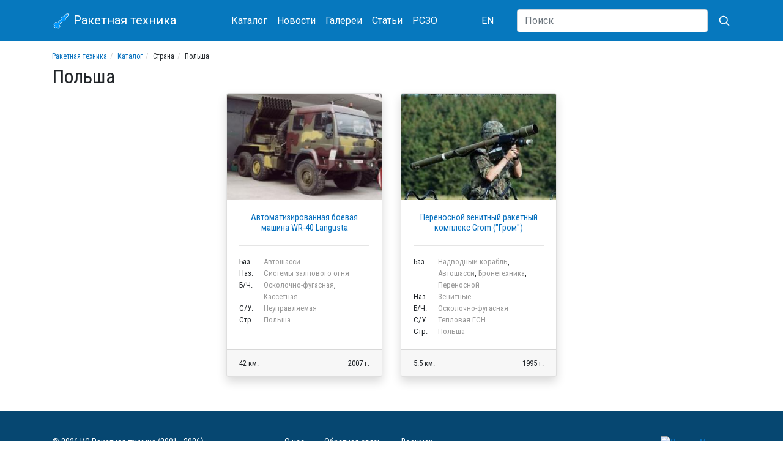

--- FILE ---
content_type: text/html; charset=utf-8
request_url: https://missilery.info/country/polsha
body_size: 4288
content:
<!DOCTYPE html>
<html lang="ru">
<head>
	<meta name="viewport" content="width=device-width, initial-scale=1, shrink-to-fit=no">

	<meta http-equiv="Content-Type" content="text/html; charset=utf-8" />
<link href="https://en.missilery.info/country/poland" rel="alternate" hreflang="en" />
<link href="https://missilery.info/country/polsha" rel="alternate" hreflang="ru" />
<link rel="shortcut icon" href="https://missilery.info/favicon.ico" type="image/vnd.microsoft.icon" />
<link rel="canonical" href="https://missilery.info/country/polsha" />
<link rel="shortlink" href="https://missilery.info/taxonomy/term/69" />
	<title>Польша | Ракетная техника</title>
	<style type="text/css" media="all">
@import url("https://missilery.info/modules/system/system.theme.css?t9bypv");
</style>
<style type="text/css" media="all">
@import url("https://missilery.info/sites/all/modules/ckeditor/css/ckeditor.css?t9bypv");
</style>
<style type="text/css" media="all">
@import url("https://missilery.info/sites/all/modules/ctools/css/ctools.css?t9bypv");
</style>
<link type="text/css" rel="stylesheet" href="/sites/all/libraries/bootstrap/4.4.1/css/bootstrap.min.css" media="all" />
<style type="text/css" media="all">
@import url("https://missilery.info/sites/all/themes/ru_missilery//css/current.css?t9bypv");
@import url("https://missilery.info/sites/all/themes/ru_missilery/../all/css/base.css?t9bypv");
@import url("https://missilery.info/sites/all/themes/ru_missilery/../all/css/tabs.css?t9bypv");
@import url("https://missilery.info/sites/all/themes/ru_missilery/../all/css/contextual-links.css?t9bypv");
</style>
	
	<link rel="apple-touch-icon" sizes="180x180" href="/apple-touch-icon.png">
	<link rel="icon" type="image/png" sizes="32x32" href="/favicon-32x32.png">
	<link rel="icon" type="image/png" sizes="16x16" href="/favicon-16x16.png">
	<meta name="msapplication-TileColor" content="#da532c">
	<meta name="theme-color" content="#0678be">
	
	<link href="https://fonts.gstatic.com" rel="preconnect" crossorigin>
	<link href="https://fonts.googleapis.com/css?family=Roboto|Roboto+Condensed&display=swap" rel="stylesheet">
	
	
	<!--[if lt IE 9]><script src="http://html5shim.googlecode.com/svn/trunk/html5.js"></script><![endif]-->
  
  <!-- Yandex.Metrika counter -->
  <script type="text/javascript" >
     (function(m,e,t,r,i,k,a){m[i]=m[i]||function(){(m[i].a=m[i].a||[]).push(arguments)};
     m[i].l=1*new Date();
     for (var j = 0; j < document.scripts.length; j++) {if (document.scripts[j].src === r) { return; }}
     k=e.createElement(t),a=e.getElementsByTagName(t)[0],k.async=1,k.src=r,a.parentNode.insertBefore(k,a)})
     (window, document, "script", "https://mc.yandex.ru/metrika/tag.js", "ym");
  
     ym(62284414, "init", {
          clickmap:true,
          trackLinks:true,
          accurateTrackBounce:true
     });
  </script>
  <noscript><div><img src="https://mc.yandex.ru/watch/62284414" style="position:absolute; left:-9999px;" alt="" /></div></noscript>
  <!-- /Yandex.Metrika counter -->
	
<!-- 	<script data-ad-client="ca-pub-5742353078451787" async src="https://pagead2.googlesyndication.com/pagead/js/adsbygoogle.js"></script> -->
</head>
<body class="html not-front not-logged-in no-sidebars page-taxonomy page-taxonomy-term page-taxonomy-term- page-taxonomy-term-69 i18n-ru" >
		<div id="page" class="missile_taxonomy">
	<header id="page-header">
		<div id="page-header-inner" class="clearfix">
			<nav id="navigation" class="mb-3"><div class="container"><div class="row align-items-center"><div class="col-9 col-sm-6 col-md-4 col-lg-3 order-first">
		<a class="navbar-brand" href="/">
			<svg xmlns="http://www.w3.org/2000/svg" width="30" height="30" viewBox="-50 -50 200 300"><g fill="none"><polygon transform="translate(139.778175 116.26315)rotate(45)translate(-139.778175 -116.26315)" stroke-width="8" fill="#0099FF" points="60 0 40 20 40 80 20 110 20 140 40 140 40 230 10 240 10 290 40 290 40 310 80 310 80 290 110 290 110 240 80 230 80 140 100 140 100 110 80 80 80 20" stroke="#FFF"/></g></svg>
			Ракетная техника
			</a>
		</div><div class="col-lg-5 col-md-7 d-flex align-items-center justify-content-between order-3 order-md-2"><nav class="nav mt-1 mb-1">
				<a class="nav-link" href="/search">Каталог</a>
				<a class="nav-link" href="/news">Новости</a>
				<a class="nav-link" href="/gallery">Галереи</a>
				<a class="nav-link" href="/article">Статьи</a>
				<a class="nav-link" href="/rszo">РСЗО</a>
			</nav><nav class="nav mt-1 mb-1"><a href="https://en.missilery.info" class="nav-link">EN</a></nav></div>
		<form action="/search/site" class="col-3 col-sm-6 col-md-1 col-lg-4 d-flex align-items-center justify-content-end order-2 order-md-3">
	      <input class="d-none d-lg-block flex-grow-1 form-control" type="search" name="text" placeholder="Поиск" aria-label="Search">
	      <button class="btn" aria-label="Искать" type="submit">
          <svg xmlns="http://www.w3.org/2000/svg" width="20" height="20" fill="none" stroke="#FFF" stroke-linecap="round" stroke-linejoin="round" stroke-width="2" class="ml-1" role="img" viewBox="0 0 24 24" focusable="false"><title>Search</title><circle cx="10.5" cy="10.5" r="7.5"></circle><path d="M21 21l-5.2-5.2"></path></svg>
</button>
	    </form></div></div></nav>		</div>
	</header>	
	
	<div id="page-main" class="container">		
		<div id="page-main-inner" class="clearfix">
			<section id="page-content">
				<div id="page-content-inner" class="clearfix">
					<ol class="breadcrumb text-truncate"><li><a href="https://missilery.info/">Ракетная техника</a></li><li><a href="https://missilery.info/search">Каталог</a></li><li>Страна</li><li>Польша</li></ol>															<h1 id="page-title">Польша</h1>																																								
					<div class="row justify-content-center row-cols-1 row-cols-sm-2 row-cols-md-3 row-cols-lg-4"><article class="col missile_card mb-4"><div class="card shadow h-100"><a href="/missile/wr-40-langusta"><img src="https://missilery.info/files/styles/thumb_missile/public/mt/WR-40%20Langusta.jpg" class="card-img-top" alt="Автоматизированная боевая машина WR-40 Langusta"></a><div class="card-body"><h2><a href="/missile/wr-40-langusta">Автоматизированная боевая машина WR-40 Langusta</a></h2><hr/><div><div class="field-label">Баз.</div><div class="field-items"><a href="/basing/avtoshassi">Автошасси</a></div></div><div><div class="field-label">Наз.</div><div class="field-items"><a href="/type/sistemy-zalpovogo-ognya">Системы залпового огня</a></div></div><div><div class="field-label">Б/Ч.</div><div class="field-items"><a href="/warhead/oskolochno-fugasnaya">Осколочно-фугасная</a>, <a href="/warhead/kassetnaya">Кассетная</a></div></div><div><div class="field-label">C/У.</div><div class="field-items"><a href="/control/neupravlyaemaya">Неуправляемая</a></div></div><div><div class="field-label">Стр.</div><div class="field-items"><a href="/country/polsha">Польша</a></div></div></div><div class="card-footer"><div class="row"><div class="col-6">42 км.</div><div class="col-6 text-right">2007 г.</div></div></div></div></article><article class="col missile_card mb-4"><div class="card shadow h-100"><a href="/missile/grom"><img src="https://missilery.info/files/styles/thumb_missile/public/mt/grom.jpg" class="card-img-top" alt="Переносной зенитный ракетный комплекс Grom (&quot;Гром&quot;)"></a><div class="card-body"><h2><a href="/missile/grom">Переносной зенитный ракетный комплекс Grom (&quot;Гром&quot;)</a></h2><hr/><div><div class="field-label">Баз.</div><div class="field-items"><a href="/basing/nadvodnyy-korabl">Надводный корабль</a>, <a href="/basing/avtoshassi">Автошасси</a>, <a href="/basing/bronetehnika">Бронетехника</a>, <a href="/basing/perenosnoy">Переносной</a></div></div><div><div class="field-label">Наз.</div><div class="field-items"><a href="/type/zenitnye">Зенитные</a></div></div><div><div class="field-label">Б/Ч.</div><div class="field-items"><a href="/warhead/oskolochno-fugasnaya">Осколочно-фугасная</a></div></div><div><div class="field-label">C/У.</div><div class="field-items"><a href="/control/teplovaya-gsn">Тепловая ГСН</a></div></div><div><div class="field-label">Стр.</div><div class="field-items"><a href="/country/polsha">Польша</a></div></div></div><div class="card-footer"><div class="row"><div class="col-6">5.5 км.</div><div class="col-6 text-right">1995 г.</div></div></div></div></article></div>
									</div>
			</section>
			
			<aside id="sidebar" class="clearfix">
			</aside>
			
		</div>
	</div>
	
	<footer id="page-footer">
		<div id="page-footer-inner" class="container clearfix">
			<div class="row align-items-center"><div class="col-md-6 col-lg-4 order-2 order-lg-1 mb-2 mt-2 text-md-right text-lg-left">&copy; 2026 ИС Ракетная техника (2001 - 2026)</div><div class="col-md-6 col-lg-4 order-1 order-lg-2 mb-2 mt-2"><nav class="nav">
				  <a class="nav-link pl-0" href="/about">О нас</a>
				  <a class="nav-link" href="/contact">Обратная связь</a>
				  <a class="nav-link pr-0" href="/voenmeh">Военмех</a>
				</nav></div><div class="col-lg-4 text-md-right order-last"><a href="https://metrika.yandex.ru/stat/?id=62284414&amp;from=informer"
target="_blank" rel="nofollow"><img src="https://informer.yandex.ru/informer/62284414/1_0_FFFFFFFF_FFFFFFFF_0_uniques"
style="width:80px; height:15px; border:0;" alt="Яндекс.Метрика" title="Яндекс.Метрика: данные за сегодня (уникальные посетители)" /></a></div>		</div>
	</footer>
</div>
	<script type="text/javascript" src="https://missilery.info/sites/all/modules/jquery_update/replace/jquery/1.12/jquery.min.js?v=1.12.4"></script>
<script type="text/javascript" src="https://missilery.info/misc/jquery-extend-3.4.0.js?v=1.12.4"></script>
<script type="text/javascript" src="https://missilery.info/misc/jquery-html-prefilter-3.5.0-backport.js?v=1.12.4"></script>
<script type="text/javascript" src="https://missilery.info/misc/jquery.once.js?v=1.2"></script>
<script type="text/javascript" src="https://missilery.info/misc/drupal.js?t9bypv"></script>
<script type="text/javascript" src="https://missilery.info/sites/all/modules/jquery_update/js/jquery_browser.js?v=0.0.1"></script>
<script type="text/javascript" src="https://missilery.info/files/languages/ru_QsW4Oxd7u4bHmUkLQUJgtNq8abu-5PtBBbiPWWclOkw.js?t9bypv"></script>
<script type="text/javascript">
<!--//--><![CDATA[//><!--
jQuery.extend(Drupal.settings, {"basePath":"\/","pathPrefix":"","setHasJsCookie":0,"ajaxPageState":{"theme":"ru_missilery","theme_token":"KkHPUTUuNF6TN7PKifpA4Acj8IU_9VcuDjyIQ4AzU3k","js":{"\/sites\/all\/libraries\/bootstrap\/popper.min.js":1,"\/sites\/all\/libraries\/bootstrap\/4.4.1\/js\/bootstrap.min.js":1,"sites\/all\/modules\/jquery_update\/replace\/jquery\/1.12\/jquery.min.js":1,"misc\/jquery-extend-3.4.0.js":1,"misc\/jquery-html-prefilter-3.5.0-backport.js":1,"misc\/jquery.once.js":1,"misc\/drupal.js":1,"sites\/all\/modules\/jquery_update\/js\/jquery_browser.js":1,"public:\/\/languages\/ru_QsW4Oxd7u4bHmUkLQUJgtNq8abu-5PtBBbiPWWclOkw.js":1},"css":{"modules\/system\/system.theme.css":1,"sites\/all\/modules\/ckeditor\/css\/ckeditor.css":1,"sites\/all\/modules\/ctools\/css\/ctools.css":1,"\/sites\/all\/libraries\/bootstrap\/4.4.1\/css\/bootstrap.min.css":1,"sites\/all\/themes\/ru_missilery\/\/css\/current.css":1,"sites\/all\/themes\/ru_missilery\/..\/all\/css\/base.css":1,"sites\/all\/themes\/ru_missilery\/..\/all\/css\/tabs.css":1,"sites\/all\/themes\/ru_missilery\/..\/all\/css\/contextual-links.css":1}}});
//--><!]]>
</script>
	<script type="text/javascript" src="/sites/all/libraries/bootstrap/popper.min.js"></script>
<script type="text/javascript" src="/sites/all/libraries/bootstrap/4.4.1/js/bootstrap.min.js"></script>
	
</body>
</html>
